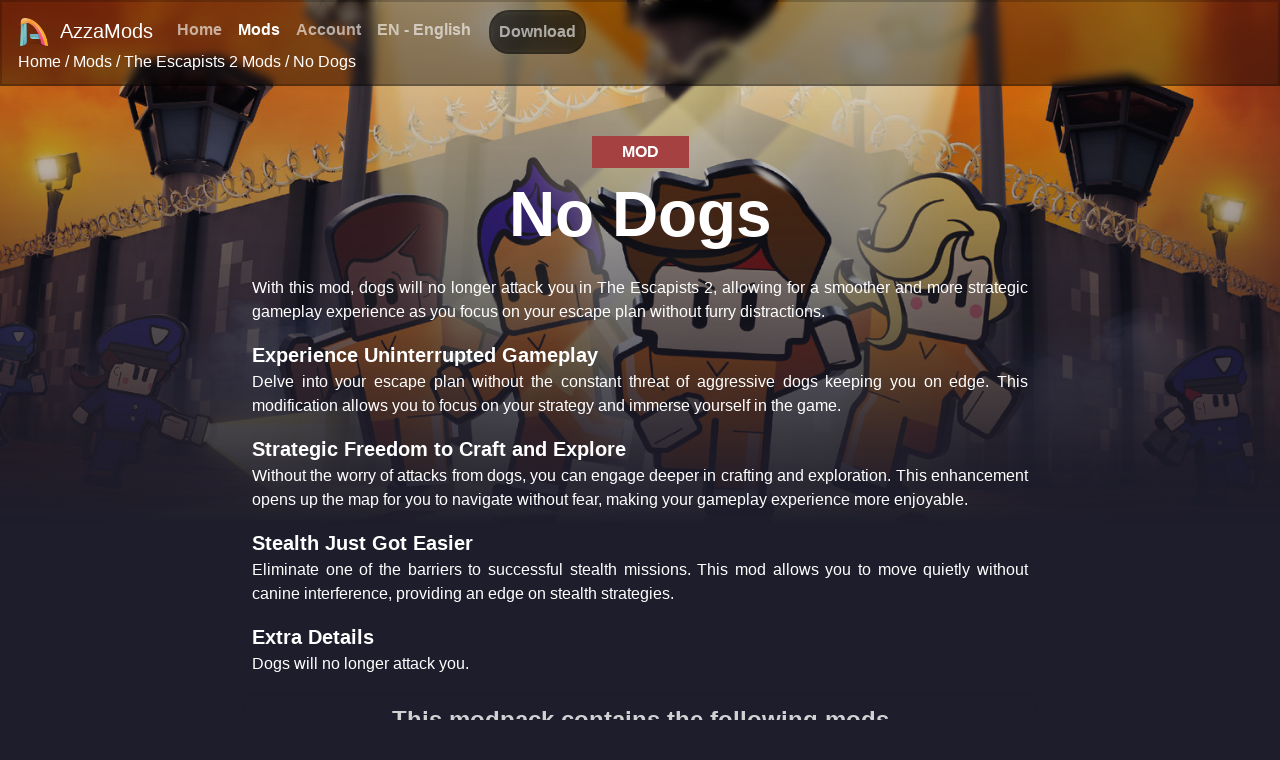

--- FILE ---
content_type: text/html; charset=utf-8
request_url: https://www.azzamods.com/mods/the-escapists-2/no-dogs/
body_size: 6264
content:
<!DOCTYPE html><html lang="en"><head><meta charSet="utf-8" data-next-head=""/><meta charSet="utf-8"/><meta name="viewport" content="width=device-width, initial-scale=1" data-next-head=""/><script async="" src="https://www.googletagmanager.com/gtag/js?id=G-CL6KZ58PKG"></script><title data-next-head="">No Dogs mod for The Escapists 2</title><meta name="robots" content="index,follow" data-next-head=""/><meta name="description" content="This mod removes aggressive dog attacks in The Escapists 2, enhancing gameplay by allowing for strategic planning and more enjoyable exploration." data-next-head=""/><meta name="twitter:card" content="summary_large_image" data-next-head=""/><meta property="og:title" content="No Dogs mod for The Escapists 2" data-next-head=""/><meta property="og:description" content="This mod removes aggressive dog attacks in The Escapists 2, enhancing gameplay by allowing for strategic planning and more enjoyable exploration." data-next-head=""/><meta property="og:url" content="https://www.azzamods.com/mods/the-escapists-2/no-dogs/" data-next-head=""/><meta property="og:type" content="software" data-next-head=""/><meta property="og:site_name" content="AzzaMods.com" data-next-head=""/><link rel="canonical" href="https://www.azzamods.com/mods/the-escapists-2/no-dogs/" data-next-head=""/><meta name="keywords" content="uninterrupted gameplay,crafter prowess,strategic freedom,no dogs attack,disable dogs,escape without dogs,dog attack removal,improve gameplay,strategic enhancements,the escapists 2,prison escape game,multiplayer prison game,no dogs,eliminate dogs,stop dog attacks,dog threats,canine interference,animal attacks,the escapists 2 mods,azzamods" data-next-head=""/><meta property="fb:pages" content="170216550457487"/><link rel="apple-touch-icon" sizes="180x180" href="/apple-touch-icon.png"/><link rel="icon" type="image/png" sizes="32x32" alt="AzzaMods Logo" href="/favicon-32x32.png"/><link rel="icon" type="image/png" sizes="16x16" alt="AzzaMods Logo" href="/favicon-16x16.png"/><link rel="manifest" href="/site.webmanifest"/><link rel="mask-icon" href="/safari-pinned-tab.svg" color="#5bbad5"/><meta name="msapplication-TileColor" content="#da532c"/><meta name="theme-color" content="#ffffff"/><link rel="preload" href="/_next/static/css/a6b9eea29fac5574.css" as="style"/><script type="application/ld+json" data-next-head="">{"@context":"https://schema.org","@type":"BreadcrumbList","itemListElement":[{"@type":"ListItem","position":1,"item":{"@id":"https://www.azzamods.com/mods/","name":"Mods"}},{"@type":"ListItem","position":2,"item":{"@id":"https://www.azzamods.com/mods/the-escapists-2/","name":"The Escapists 2 Mods"}},{"@type":"ListItem","position":3,"item":{"@id":"https://www.azzamods.com/mods/the-escapists-2/no-dogs/","name":"No Dogs"}}]}</script><script type="application/ld+json" data-next-head="">{"@context":"https://schema.org","@type":"SoftwareApplication","name":"No Dogs mod for The Escapists 2","operatingSystem":"Windows","applicationCategory":"GameApplication","author":{"name":"Azza Media Group","@type":"Organization"},"featureList":["No Dogs"],"downloadUrl":"https://www.azzamods.com/mods/the-escapists-2/no-dogs/","description":"This mod removes aggressive dog attacks in The Escapists 2, enhancing gameplay by allowing for strategic planning and more enjoyable exploration.","offers":{"@type":"Offer","price":"0","priceCurrency":"USD"},"keywords":"uninterrupted gameplay,crafter prowess,strategic freedom,no dogs attack,disable dogs,escape without dogs,dog attack removal,improve gameplay,strategic enhancements,the escapists 2,prison escape game,multiplayer prison game,no dogs,eliminate dogs,stop dog attacks,dog threats,canine interference,animal attacks,the escapists 2 mods,azzamods"}</script><script src="/assets/js/art.js?v=5" data-next-head=""></script><script>window.dataLayer = window.dataLayer || [];function gtag(){dataLayer.push(arguments);}gtag('js', new Date());gtag('config', 'G-CL6KZ58PKG');</script><script src="/assets/js/jquery.min.js" integrity="sha384-KDtAcK0KSwASuMk9SCu5Ja4yM3Ol5ZNCP5/RL1ceLATlNoQJGB66rsM+huYVIsBv" crossorigin="anonymous"></script><script src="/assets/js/bootstrap.min.js" integrity="sha384-QqDGWG62Aqg75sEeF9DB8FSWUDYhm/IHR9IVEsf2OIrT01w9Fx1xxj5JAy+kOxNX" crossorigin="anonymous"></script><link rel="stylesheet" href="/_next/static/css/a6b9eea29fac5574.css" data-n-g=""/><noscript data-n-css=""></noscript><script defer="" noModule="" src="/_next/static/chunks/polyfills-42372ed130431b0a.js"></script><script src="/_next/static/chunks/webpack-8cac0b4b405cede1.js" defer=""></script><script src="/_next/static/chunks/framework-a4ddb9b21624b39b.js" defer=""></script><script src="/_next/static/chunks/main-3bc8dc70da03f642.js" defer=""></script><script src="/_next/static/chunks/pages/_app-0560db64c2c591ab.js" defer=""></script><script src="/_next/static/chunks/pages/mods/%5BgameLink%5D/%5BmodLink%5D-4c0f8d66ea8cf7bd.js" defer=""></script><script src="/_next/static/gmNzWK24clZHShPOFmqsS/_buildManifest.js" defer=""></script><script src="/_next/static/gmNzWK24clZHShPOFmqsS/_ssgManifest.js" defer=""></script></head><body><link rel="preload" as="image" href="/favicon-32x32.png"/><div id="__next"><div id="mainRoot" class=""><nav id="nav1" class="navbar sticky-top navbar-expand-lg navbar-dark navbarColor navbar navbar-default navbar-fixed-top"><a class="navbar-brand" href="/"><img width="32" height="32" class="marginRight10" alt="AzzaMods Logo" src="/favicon-32x32.png"/>AzzaMods</a><button class="navbar-toggler" type="button" data-toggle="collapse" data-target="#navbarNavAltMarkup" aria-controls="navbarNavAltMarkup" aria-expanded="false" aria-label="Toggle navigation"><span class="navbar-toggler-icon"></span></button><div class="collapse navbar-collapse" id="navbarNavAltMarkup"><div class="navbar-nav"><a class="nav-item nav-link" href="/">Home</a><a class="nav-item nav-link active" href="/mods/">Mods</a><a class="nav-item nav-link" href="/account/">Account</a><a class="nav-item nav-link marginRight10" href="#" data-toggle="modal" data-target="#languagePickerModal" aria-haspopup="true" aria-expanded="false">EN<!-- --> - <!-- -->English</a><a class="nav-item nav-link downloadButtonSmall notScrolled" href="https://github.com/AzzaMediaGroup/AzzaModsLauncherReleases/releases/latest/download/AzzaMods_Installer.exe">Download</a></div></div><div class="fixed-top marginLeft1rem" id="breadcrumbs" style="color:#FFF"><a class="underline" href="/">Home</a> / <a href="/mods/" class="underline">Mods</a> / <a href="/mods/the-escapists-2/" class="underline">The Escapists 2 Mods</a> / <a href="/mods/the-escapists-2/no-dogs/" class="underline">No Dogs</a></div></nav><div class="modal fade" id="languagePickerModal" tabindex="-1" role="dialog" aria-labelledby="exampleModalLabel" aria-hidden="true"><div class="modal-dialog" role="document"><div class="modal-content" style="margin-top:120px;background:#1d1d2c;border:1px solid #000;max-width:calc(100% - 40px)"><div class="modal-header"><h5 class="modal-title" id="exampleModalLabel">Choose Language (en)</h5><button type="button" class="close" data-dismiss="modal" aria-label="Close" style="color:#FFF"><span aria-hidden="true">×</span></button></div><div class="modal-body" style="max-height:calc(100vh - 200px);overflow-y:auto"><div style="display:flex"><div style="flex-direction:row;flex-grow:1;color:#FFF;border:1px solid #000;border-radius:8px;margin-bottom:8px;cursor:pointer;padding:8px;background:#FFFFFF11;font-weight:bold"><span style="color:#B4B4B4;margin-right:8px">[<!-- -->EN<!-- -->]</span> <!-- -->English<!-- --> - <!-- -->English</div><a href="https://www.azzamods.com/mods/the-escapists-2/no-dogs/" target="_blank" rel="noopener noreferrer" style="width:32px;cursor:pointer;text-align:center;padding:8px;margin-left:8px"><svg aria-hidden="true" focusable="false" data-prefix="fas" data-icon="link" class="svg-inline--fa fa-link " role="img" xmlns="http://www.w3.org/2000/svg" viewBox="0 0 640 512"><path fill="currentColor" d="M579.8 267.7c56.5-56.5 56.5-148 0-204.5c-50-50-128.8-56.5-186.3-15.4l-1.6 1.1c-14.4 10.3-17.7 30.3-7.4 44.6s30.3 17.7 44.6 7.4l1.6-1.1c32.1-22.9 76-19.3 103.8 8.6c31.5 31.5 31.5 82.5 0 114L422.3 334.8c-31.5 31.5-82.5 31.5-114 0c-27.9-27.9-31.5-71.8-8.6-103.8l1.1-1.6c10.3-14.4 6.9-34.4-7.4-44.6s-34.4-6.9-44.6 7.4l-1.1 1.6C206.5 251.2 213 330 263 380c56.5 56.5 148 56.5 204.5 0L579.8 267.7zM60.2 244.3c-56.5 56.5-56.5 148 0 204.5c50 50 128.8 56.5 186.3 15.4l1.6-1.1c14.4-10.3 17.7-30.3 7.4-44.6s-30.3-17.7-44.6-7.4l-1.6 1.1c-32.1 22.9-76 19.3-103.8-8.6C74 372 74 321 105.5 289.5L217.7 177.2c31.5-31.5 82.5-31.5 114 0c27.9 27.9 31.5 71.8 8.6 103.9l-1.1 1.6c-10.3 14.4-6.9 34.4 7.4 44.6s34.4 6.9 44.6-7.4l1.1-1.6C433.5 260.8 427 182 377 132c-56.5-56.5-148-56.5-204.5 0L60.2 244.3z"></path></svg></a></div><div style="display:flex"><div style="flex-direction:row;flex-grow:1;color:#FFF;border:1px solid #000;border-radius:8px;margin-bottom:8px;cursor:pointer;padding:8px"><span style="color:#B4B4B4;margin-right:8px">[<!-- -->ZH<!-- -->]</span> <!-- -->Chinese (Simplified)<!-- --> - <!-- -->中文（简体）</div><a href="https://zh.azzamods.com/mods/the-escapists-2/no-dogs/" target="_blank" rel="noopener noreferrer" style="width:32px;cursor:pointer;text-align:center;padding:8px;margin-left:8px"><svg aria-hidden="true" focusable="false" data-prefix="fas" data-icon="link" class="svg-inline--fa fa-link " role="img" xmlns="http://www.w3.org/2000/svg" viewBox="0 0 640 512"><path fill="currentColor" d="M579.8 267.7c56.5-56.5 56.5-148 0-204.5c-50-50-128.8-56.5-186.3-15.4l-1.6 1.1c-14.4 10.3-17.7 30.3-7.4 44.6s30.3 17.7 44.6 7.4l1.6-1.1c32.1-22.9 76-19.3 103.8 8.6c31.5 31.5 31.5 82.5 0 114L422.3 334.8c-31.5 31.5-82.5 31.5-114 0c-27.9-27.9-31.5-71.8-8.6-103.8l1.1-1.6c10.3-14.4 6.9-34.4-7.4-44.6s-34.4-6.9-44.6 7.4l-1.1 1.6C206.5 251.2 213 330 263 380c56.5 56.5 148 56.5 204.5 0L579.8 267.7zM60.2 244.3c-56.5 56.5-56.5 148 0 204.5c50 50 128.8 56.5 186.3 15.4l1.6-1.1c14.4-10.3 17.7-30.3 7.4-44.6s-30.3-17.7-44.6-7.4l-1.6 1.1c-32.1 22.9-76 19.3-103.8-8.6C74 372 74 321 105.5 289.5L217.7 177.2c31.5-31.5 82.5-31.5 114 0c27.9 27.9 31.5 71.8 8.6 103.9l-1.1 1.6c-10.3 14.4-6.9 34.4 7.4 44.6s34.4 6.9 44.6-7.4l1.1-1.6C433.5 260.8 427 182 377 132c-56.5-56.5-148-56.5-204.5 0L60.2 244.3z"></path></svg></a></div><div style="display:flex"><div style="flex-direction:row;flex-grow:1;color:#FFF;border:1px solid #000;border-radius:8px;margin-bottom:8px;cursor:pointer;padding:8px"><span style="color:#B4B4B4;margin-right:8px">[<!-- -->HI<!-- -->]</span> <!-- -->Hindi<!-- --> - <!-- -->हिंदी</div><a href="https://hi.azzamods.com/mods/the-escapists-2/no-dogs/" target="_blank" rel="noopener noreferrer" style="width:32px;cursor:pointer;text-align:center;padding:8px;margin-left:8px"><svg aria-hidden="true" focusable="false" data-prefix="fas" data-icon="link" class="svg-inline--fa fa-link " role="img" xmlns="http://www.w3.org/2000/svg" viewBox="0 0 640 512"><path fill="currentColor" d="M579.8 267.7c56.5-56.5 56.5-148 0-204.5c-50-50-128.8-56.5-186.3-15.4l-1.6 1.1c-14.4 10.3-17.7 30.3-7.4 44.6s30.3 17.7 44.6 7.4l1.6-1.1c32.1-22.9 76-19.3 103.8 8.6c31.5 31.5 31.5 82.5 0 114L422.3 334.8c-31.5 31.5-82.5 31.5-114 0c-27.9-27.9-31.5-71.8-8.6-103.8l1.1-1.6c10.3-14.4 6.9-34.4-7.4-44.6s-34.4-6.9-44.6 7.4l-1.1 1.6C206.5 251.2 213 330 263 380c56.5 56.5 148 56.5 204.5 0L579.8 267.7zM60.2 244.3c-56.5 56.5-56.5 148 0 204.5c50 50 128.8 56.5 186.3 15.4l1.6-1.1c14.4-10.3 17.7-30.3 7.4-44.6s-30.3-17.7-44.6-7.4l-1.6 1.1c-32.1 22.9-76 19.3-103.8-8.6C74 372 74 321 105.5 289.5L217.7 177.2c31.5-31.5 82.5-31.5 114 0c27.9 27.9 31.5 71.8 8.6 103.9l-1.1 1.6c-10.3 14.4-6.9 34.4 7.4 44.6s34.4 6.9 44.6-7.4l1.1-1.6C433.5 260.8 427 182 377 132c-56.5-56.5-148-56.5-204.5 0L60.2 244.3z"></path></svg></a></div><div style="display:flex"><div style="flex-direction:row;flex-grow:1;color:#FFF;border:1px solid #000;border-radius:8px;margin-bottom:8px;cursor:pointer;padding:8px"><span style="color:#B4B4B4;margin-right:8px">[<!-- -->ES<!-- -->]</span> <!-- -->Spanish<!-- --> - <!-- -->Español</div><a href="https://es.azzamods.com/mods/the-escapists-2/no-dogs/" target="_blank" rel="noopener noreferrer" style="width:32px;cursor:pointer;text-align:center;padding:8px;margin-left:8px"><svg aria-hidden="true" focusable="false" data-prefix="fas" data-icon="link" class="svg-inline--fa fa-link " role="img" xmlns="http://www.w3.org/2000/svg" viewBox="0 0 640 512"><path fill="currentColor" d="M579.8 267.7c56.5-56.5 56.5-148 0-204.5c-50-50-128.8-56.5-186.3-15.4l-1.6 1.1c-14.4 10.3-17.7 30.3-7.4 44.6s30.3 17.7 44.6 7.4l1.6-1.1c32.1-22.9 76-19.3 103.8 8.6c31.5 31.5 31.5 82.5 0 114L422.3 334.8c-31.5 31.5-82.5 31.5-114 0c-27.9-27.9-31.5-71.8-8.6-103.8l1.1-1.6c10.3-14.4 6.9-34.4-7.4-44.6s-34.4-6.9-44.6 7.4l-1.1 1.6C206.5 251.2 213 330 263 380c56.5 56.5 148 56.5 204.5 0L579.8 267.7zM60.2 244.3c-56.5 56.5-56.5 148 0 204.5c50 50 128.8 56.5 186.3 15.4l1.6-1.1c14.4-10.3 17.7-30.3 7.4-44.6s-30.3-17.7-44.6-7.4l-1.6 1.1c-32.1 22.9-76 19.3-103.8-8.6C74 372 74 321 105.5 289.5L217.7 177.2c31.5-31.5 82.5-31.5 114 0c27.9 27.9 31.5 71.8 8.6 103.9l-1.1 1.6c-10.3 14.4-6.9 34.4 7.4 44.6s34.4 6.9 44.6-7.4l1.1-1.6C433.5 260.8 427 182 377 132c-56.5-56.5-148-56.5-204.5 0L60.2 244.3z"></path></svg></a></div><div style="display:flex"><div style="flex-direction:row;flex-grow:1;color:#FFF;border:1px solid #000;border-radius:8px;margin-bottom:8px;cursor:pointer;padding:8px"><span style="color:#B4B4B4;margin-right:8px">[<!-- -->AR<!-- -->]</span> <!-- -->Arabic<!-- --> - <!-- -->العربية</div><a href="https://ar.azzamods.com/mods/the-escapists-2/no-dogs/" target="_blank" rel="noopener noreferrer" style="width:32px;cursor:pointer;text-align:center;padding:8px;margin-left:8px"><svg aria-hidden="true" focusable="false" data-prefix="fas" data-icon="link" class="svg-inline--fa fa-link " role="img" xmlns="http://www.w3.org/2000/svg" viewBox="0 0 640 512"><path fill="currentColor" d="M579.8 267.7c56.5-56.5 56.5-148 0-204.5c-50-50-128.8-56.5-186.3-15.4l-1.6 1.1c-14.4 10.3-17.7 30.3-7.4 44.6s30.3 17.7 44.6 7.4l1.6-1.1c32.1-22.9 76-19.3 103.8 8.6c31.5 31.5 31.5 82.5 0 114L422.3 334.8c-31.5 31.5-82.5 31.5-114 0c-27.9-27.9-31.5-71.8-8.6-103.8l1.1-1.6c10.3-14.4 6.9-34.4-7.4-44.6s-34.4-6.9-44.6 7.4l-1.1 1.6C206.5 251.2 213 330 263 380c56.5 56.5 148 56.5 204.5 0L579.8 267.7zM60.2 244.3c-56.5 56.5-56.5 148 0 204.5c50 50 128.8 56.5 186.3 15.4l1.6-1.1c14.4-10.3 17.7-30.3 7.4-44.6s-30.3-17.7-44.6-7.4l-1.6 1.1c-32.1 22.9-76 19.3-103.8-8.6C74 372 74 321 105.5 289.5L217.7 177.2c31.5-31.5 82.5-31.5 114 0c27.9 27.9 31.5 71.8 8.6 103.9l-1.1 1.6c-10.3 14.4-6.9 34.4 7.4 44.6s34.4 6.9 44.6-7.4l1.1-1.6C433.5 260.8 427 182 377 132c-56.5-56.5-148-56.5-204.5 0L60.2 244.3z"></path></svg></a></div><div style="display:flex"><div style="flex-direction:row;flex-grow:1;color:#FFF;border:1px solid #000;border-radius:8px;margin-bottom:8px;cursor:pointer;padding:8px"><span style="color:#B4B4B4;margin-right:8px">[<!-- -->FR<!-- -->]</span> <!-- -->French<!-- --> - <!-- -->Français</div><a href="https://fr.azzamods.com/mods/the-escapists-2/no-dogs/" target="_blank" rel="noopener noreferrer" style="width:32px;cursor:pointer;text-align:center;padding:8px;margin-left:8px"><svg aria-hidden="true" focusable="false" data-prefix="fas" data-icon="link" class="svg-inline--fa fa-link " role="img" xmlns="http://www.w3.org/2000/svg" viewBox="0 0 640 512"><path fill="currentColor" d="M579.8 267.7c56.5-56.5 56.5-148 0-204.5c-50-50-128.8-56.5-186.3-15.4l-1.6 1.1c-14.4 10.3-17.7 30.3-7.4 44.6s30.3 17.7 44.6 7.4l1.6-1.1c32.1-22.9 76-19.3 103.8 8.6c31.5 31.5 31.5 82.5 0 114L422.3 334.8c-31.5 31.5-82.5 31.5-114 0c-27.9-27.9-31.5-71.8-8.6-103.8l1.1-1.6c10.3-14.4 6.9-34.4-7.4-44.6s-34.4-6.9-44.6 7.4l-1.1 1.6C206.5 251.2 213 330 263 380c56.5 56.5 148 56.5 204.5 0L579.8 267.7zM60.2 244.3c-56.5 56.5-56.5 148 0 204.5c50 50 128.8 56.5 186.3 15.4l1.6-1.1c14.4-10.3 17.7-30.3 7.4-44.6s-30.3-17.7-44.6-7.4l-1.6 1.1c-32.1 22.9-76 19.3-103.8-8.6C74 372 74 321 105.5 289.5L217.7 177.2c31.5-31.5 82.5-31.5 114 0c27.9 27.9 31.5 71.8 8.6 103.9l-1.1 1.6c-10.3 14.4-6.9 34.4 7.4 44.6s34.4 6.9 44.6-7.4l1.1-1.6C433.5 260.8 427 182 377 132c-56.5-56.5-148-56.5-204.5 0L60.2 244.3z"></path></svg></a></div><div style="display:flex"><div style="flex-direction:row;flex-grow:1;color:#FFF;border:1px solid #000;border-radius:8px;margin-bottom:8px;cursor:pointer;padding:8px"><span style="color:#B4B4B4;margin-right:8px">[<!-- -->BN<!-- -->]</span> <!-- -->Bangla<!-- --> - <!-- -->বাংলা</div><a href="https://bn.azzamods.com/mods/the-escapists-2/no-dogs/" target="_blank" rel="noopener noreferrer" style="width:32px;cursor:pointer;text-align:center;padding:8px;margin-left:8px"><svg aria-hidden="true" focusable="false" data-prefix="fas" data-icon="link" class="svg-inline--fa fa-link " role="img" xmlns="http://www.w3.org/2000/svg" viewBox="0 0 640 512"><path fill="currentColor" d="M579.8 267.7c56.5-56.5 56.5-148 0-204.5c-50-50-128.8-56.5-186.3-15.4l-1.6 1.1c-14.4 10.3-17.7 30.3-7.4 44.6s30.3 17.7 44.6 7.4l1.6-1.1c32.1-22.9 76-19.3 103.8 8.6c31.5 31.5 31.5 82.5 0 114L422.3 334.8c-31.5 31.5-82.5 31.5-114 0c-27.9-27.9-31.5-71.8-8.6-103.8l1.1-1.6c10.3-14.4 6.9-34.4-7.4-44.6s-34.4-6.9-44.6 7.4l-1.1 1.6C206.5 251.2 213 330 263 380c56.5 56.5 148 56.5 204.5 0L579.8 267.7zM60.2 244.3c-56.5 56.5-56.5 148 0 204.5c50 50 128.8 56.5 186.3 15.4l1.6-1.1c14.4-10.3 17.7-30.3 7.4-44.6s-30.3-17.7-44.6-7.4l-1.6 1.1c-32.1 22.9-76 19.3-103.8-8.6C74 372 74 321 105.5 289.5L217.7 177.2c31.5-31.5 82.5-31.5 114 0c27.9 27.9 31.5 71.8 8.6 103.9l-1.1 1.6c-10.3 14.4-6.9 34.4 7.4 44.6s34.4 6.9 44.6-7.4l1.1-1.6C433.5 260.8 427 182 377 132c-56.5-56.5-148-56.5-204.5 0L60.2 244.3z"></path></svg></a></div><div style="display:flex"><div style="flex-direction:row;flex-grow:1;color:#FFF;border:1px solid #000;border-radius:8px;margin-bottom:8px;cursor:pointer;padding:8px"><span style="color:#B4B4B4;margin-right:8px">[<!-- -->PT<!-- -->]</span> <!-- -->Portuguese<!-- --> - <!-- -->Português</div><a href="https://pt.azzamods.com/mods/the-escapists-2/no-dogs/" target="_blank" rel="noopener noreferrer" style="width:32px;cursor:pointer;text-align:center;padding:8px;margin-left:8px"><svg aria-hidden="true" focusable="false" data-prefix="fas" data-icon="link" class="svg-inline--fa fa-link " role="img" xmlns="http://www.w3.org/2000/svg" viewBox="0 0 640 512"><path fill="currentColor" d="M579.8 267.7c56.5-56.5 56.5-148 0-204.5c-50-50-128.8-56.5-186.3-15.4l-1.6 1.1c-14.4 10.3-17.7 30.3-7.4 44.6s30.3 17.7 44.6 7.4l1.6-1.1c32.1-22.9 76-19.3 103.8 8.6c31.5 31.5 31.5 82.5 0 114L422.3 334.8c-31.5 31.5-82.5 31.5-114 0c-27.9-27.9-31.5-71.8-8.6-103.8l1.1-1.6c10.3-14.4 6.9-34.4-7.4-44.6s-34.4-6.9-44.6 7.4l-1.1 1.6C206.5 251.2 213 330 263 380c56.5 56.5 148 56.5 204.5 0L579.8 267.7zM60.2 244.3c-56.5 56.5-56.5 148 0 204.5c50 50 128.8 56.5 186.3 15.4l1.6-1.1c14.4-10.3 17.7-30.3 7.4-44.6s-30.3-17.7-44.6-7.4l-1.6 1.1c-32.1 22.9-76 19.3-103.8-8.6C74 372 74 321 105.5 289.5L217.7 177.2c31.5-31.5 82.5-31.5 114 0c27.9 27.9 31.5 71.8 8.6 103.9l-1.1 1.6c-10.3 14.4-6.9 34.4 7.4 44.6s34.4 6.9 44.6-7.4l1.1-1.6C433.5 260.8 427 182 377 132c-56.5-56.5-148-56.5-204.5 0L60.2 244.3z"></path></svg></a></div><div style="display:flex"><div style="flex-direction:row;flex-grow:1;color:#FFF;border:1px solid #000;border-radius:8px;margin-bottom:8px;cursor:pointer;padding:8px"><span style="color:#B4B4B4;margin-right:8px">[<!-- -->RU<!-- -->]</span> <!-- -->Russian<!-- --> - <!-- -->Русский</div><a href="https://ru.azzamods.com/mods/the-escapists-2/no-dogs/" target="_blank" rel="noopener noreferrer" style="width:32px;cursor:pointer;text-align:center;padding:8px;margin-left:8px"><svg aria-hidden="true" focusable="false" data-prefix="fas" data-icon="link" class="svg-inline--fa fa-link " role="img" xmlns="http://www.w3.org/2000/svg" viewBox="0 0 640 512"><path fill="currentColor" d="M579.8 267.7c56.5-56.5 56.5-148 0-204.5c-50-50-128.8-56.5-186.3-15.4l-1.6 1.1c-14.4 10.3-17.7 30.3-7.4 44.6s30.3 17.7 44.6 7.4l1.6-1.1c32.1-22.9 76-19.3 103.8 8.6c31.5 31.5 31.5 82.5 0 114L422.3 334.8c-31.5 31.5-82.5 31.5-114 0c-27.9-27.9-31.5-71.8-8.6-103.8l1.1-1.6c10.3-14.4 6.9-34.4-7.4-44.6s-34.4-6.9-44.6 7.4l-1.1 1.6C206.5 251.2 213 330 263 380c56.5 56.5 148 56.5 204.5 0L579.8 267.7zM60.2 244.3c-56.5 56.5-56.5 148 0 204.5c50 50 128.8 56.5 186.3 15.4l1.6-1.1c14.4-10.3 17.7-30.3 7.4-44.6s-30.3-17.7-44.6-7.4l-1.6 1.1c-32.1 22.9-76 19.3-103.8-8.6C74 372 74 321 105.5 289.5L217.7 177.2c31.5-31.5 82.5-31.5 114 0c27.9 27.9 31.5 71.8 8.6 103.9l-1.1 1.6c-10.3 14.4-6.9 34.4 7.4 44.6s34.4 6.9 44.6-7.4l1.1-1.6C433.5 260.8 427 182 377 132c-56.5-56.5-148-56.5-204.5 0L60.2 244.3z"></path></svg></a></div><div style="display:flex"><div style="flex-direction:row;flex-grow:1;color:#FFF;border:1px solid #000;border-radius:8px;margin-bottom:8px;cursor:pointer;padding:8px"><span style="color:#B4B4B4;margin-right:8px">[<!-- -->ID<!-- -->]</span> <!-- -->Indonesian<!-- --> - <!-- -->Bahasa Indonesia</div><a href="https://id.azzamods.com/mods/the-escapists-2/no-dogs/" target="_blank" rel="noopener noreferrer" style="width:32px;cursor:pointer;text-align:center;padding:8px;margin-left:8px"><svg aria-hidden="true" focusable="false" data-prefix="fas" data-icon="link" class="svg-inline--fa fa-link " role="img" xmlns="http://www.w3.org/2000/svg" viewBox="0 0 640 512"><path fill="currentColor" d="M579.8 267.7c56.5-56.5 56.5-148 0-204.5c-50-50-128.8-56.5-186.3-15.4l-1.6 1.1c-14.4 10.3-17.7 30.3-7.4 44.6s30.3 17.7 44.6 7.4l1.6-1.1c32.1-22.9 76-19.3 103.8 8.6c31.5 31.5 31.5 82.5 0 114L422.3 334.8c-31.5 31.5-82.5 31.5-114 0c-27.9-27.9-31.5-71.8-8.6-103.8l1.1-1.6c10.3-14.4 6.9-34.4-7.4-44.6s-34.4-6.9-44.6 7.4l-1.1 1.6C206.5 251.2 213 330 263 380c56.5 56.5 148 56.5 204.5 0L579.8 267.7zM60.2 244.3c-56.5 56.5-56.5 148 0 204.5c50 50 128.8 56.5 186.3 15.4l1.6-1.1c14.4-10.3 17.7-30.3 7.4-44.6s-30.3-17.7-44.6-7.4l-1.6 1.1c-32.1 22.9-76 19.3-103.8-8.6C74 372 74 321 105.5 289.5L217.7 177.2c31.5-31.5 82.5-31.5 114 0c27.9 27.9 31.5 71.8 8.6 103.9l-1.1 1.6c-10.3 14.4-6.9 34.4 7.4 44.6s34.4 6.9 44.6-7.4l1.1-1.6C433.5 260.8 427 182 377 132c-56.5-56.5-148-56.5-204.5 0L60.2 244.3z"></path></svg></a></div><div style="display:flex"><div style="flex-direction:row;flex-grow:1;color:#FFF;border:1px solid #000;border-radius:8px;margin-bottom:8px;cursor:pointer;padding:8px"><span style="color:#B4B4B4;margin-right:8px">[<!-- -->DE<!-- -->]</span> <!-- -->German<!-- --> - <!-- -->Deutsch</div><a href="https://de.azzamods.com/mods/the-escapists-2/no-dogs/" target="_blank" rel="noopener noreferrer" style="width:32px;cursor:pointer;text-align:center;padding:8px;margin-left:8px"><svg aria-hidden="true" focusable="false" data-prefix="fas" data-icon="link" class="svg-inline--fa fa-link " role="img" xmlns="http://www.w3.org/2000/svg" viewBox="0 0 640 512"><path fill="currentColor" d="M579.8 267.7c56.5-56.5 56.5-148 0-204.5c-50-50-128.8-56.5-186.3-15.4l-1.6 1.1c-14.4 10.3-17.7 30.3-7.4 44.6s30.3 17.7 44.6 7.4l1.6-1.1c32.1-22.9 76-19.3 103.8 8.6c31.5 31.5 31.5 82.5 0 114L422.3 334.8c-31.5 31.5-82.5 31.5-114 0c-27.9-27.9-31.5-71.8-8.6-103.8l1.1-1.6c10.3-14.4 6.9-34.4-7.4-44.6s-34.4-6.9-44.6 7.4l-1.1 1.6C206.5 251.2 213 330 263 380c56.5 56.5 148 56.5 204.5 0L579.8 267.7zM60.2 244.3c-56.5 56.5-56.5 148 0 204.5c50 50 128.8 56.5 186.3 15.4l1.6-1.1c14.4-10.3 17.7-30.3 7.4-44.6s-30.3-17.7-44.6-7.4l-1.6 1.1c-32.1 22.9-76 19.3-103.8-8.6C74 372 74 321 105.5 289.5L217.7 177.2c31.5-31.5 82.5-31.5 114 0c27.9 27.9 31.5 71.8 8.6 103.9l-1.1 1.6c-10.3 14.4-6.9 34.4 7.4 44.6s34.4 6.9 44.6-7.4l1.1-1.6C433.5 260.8 427 182 377 132c-56.5-56.5-148-56.5-204.5 0L60.2 244.3z"></path></svg></a></div><div style="display:flex"><div style="flex-direction:row;flex-grow:1;color:#FFF;border:1px solid #000;border-radius:8px;margin-bottom:8px;cursor:pointer;padding:8px"><span style="color:#B4B4B4;margin-right:8px">[<!-- -->JA<!-- -->]</span> <!-- -->Japanese<!-- --> - <!-- -->日本語</div><a href="https://ja.azzamods.com/mods/the-escapists-2/no-dogs/" target="_blank" rel="noopener noreferrer" style="width:32px;cursor:pointer;text-align:center;padding:8px;margin-left:8px"><svg aria-hidden="true" focusable="false" data-prefix="fas" data-icon="link" class="svg-inline--fa fa-link " role="img" xmlns="http://www.w3.org/2000/svg" viewBox="0 0 640 512"><path fill="currentColor" d="M579.8 267.7c56.5-56.5 56.5-148 0-204.5c-50-50-128.8-56.5-186.3-15.4l-1.6 1.1c-14.4 10.3-17.7 30.3-7.4 44.6s30.3 17.7 44.6 7.4l1.6-1.1c32.1-22.9 76-19.3 103.8 8.6c31.5 31.5 31.5 82.5 0 114L422.3 334.8c-31.5 31.5-82.5 31.5-114 0c-27.9-27.9-31.5-71.8-8.6-103.8l1.1-1.6c10.3-14.4 6.9-34.4-7.4-44.6s-34.4-6.9-44.6 7.4l-1.1 1.6C206.5 251.2 213 330 263 380c56.5 56.5 148 56.5 204.5 0L579.8 267.7zM60.2 244.3c-56.5 56.5-56.5 148 0 204.5c50 50 128.8 56.5 186.3 15.4l1.6-1.1c14.4-10.3 17.7-30.3 7.4-44.6s-30.3-17.7-44.6-7.4l-1.6 1.1c-32.1 22.9-76 19.3-103.8-8.6C74 372 74 321 105.5 289.5L217.7 177.2c31.5-31.5 82.5-31.5 114 0c27.9 27.9 31.5 71.8 8.6 103.9l-1.1 1.6c-10.3 14.4-6.9 34.4 7.4 44.6s34.4 6.9 44.6-7.4l1.1-1.6C433.5 260.8 427 182 377 132c-56.5-56.5-148-56.5-204.5 0L60.2 244.3z"></path></svg></a></div><div style="display:flex"><div style="flex-direction:row;flex-grow:1;color:#FFF;border:1px solid #000;border-radius:8px;margin-bottom:8px;cursor:pointer;padding:8px"><span style="color:#B4B4B4;margin-right:8px">[<!-- -->VI<!-- -->]</span> <!-- -->Vietnamese<!-- --> - <!-- -->Tiếng Việt</div><a href="https://vi.azzamods.com/mods/the-escapists-2/no-dogs/" target="_blank" rel="noopener noreferrer" style="width:32px;cursor:pointer;text-align:center;padding:8px;margin-left:8px"><svg aria-hidden="true" focusable="false" data-prefix="fas" data-icon="link" class="svg-inline--fa fa-link " role="img" xmlns="http://www.w3.org/2000/svg" viewBox="0 0 640 512"><path fill="currentColor" d="M579.8 267.7c56.5-56.5 56.5-148 0-204.5c-50-50-128.8-56.5-186.3-15.4l-1.6 1.1c-14.4 10.3-17.7 30.3-7.4 44.6s30.3 17.7 44.6 7.4l1.6-1.1c32.1-22.9 76-19.3 103.8 8.6c31.5 31.5 31.5 82.5 0 114L422.3 334.8c-31.5 31.5-82.5 31.5-114 0c-27.9-27.9-31.5-71.8-8.6-103.8l1.1-1.6c10.3-14.4 6.9-34.4-7.4-44.6s-34.4-6.9-44.6 7.4l-1.1 1.6C206.5 251.2 213 330 263 380c56.5 56.5 148 56.5 204.5 0L579.8 267.7zM60.2 244.3c-56.5 56.5-56.5 148 0 204.5c50 50 128.8 56.5 186.3 15.4l1.6-1.1c14.4-10.3 17.7-30.3 7.4-44.6s-30.3-17.7-44.6-7.4l-1.6 1.1c-32.1 22.9-76 19.3-103.8-8.6C74 372 74 321 105.5 289.5L217.7 177.2c31.5-31.5 82.5-31.5 114 0c27.9 27.9 31.5 71.8 8.6 103.9l-1.1 1.6c-10.3 14.4-6.9 34.4 7.4 44.6s34.4 6.9 44.6-7.4l1.1-1.6C433.5 260.8 427 182 377 132c-56.5-56.5-148-56.5-204.5 0L60.2 244.3z"></path></svg></a></div><div style="display:flex"><div style="flex-direction:row;flex-grow:1;color:#FFF;border:1px solid #000;border-radius:8px;margin-bottom:8px;cursor:pointer;padding:8px"><span style="color:#B4B4B4;margin-right:8px">[<!-- -->TR<!-- -->]</span> <!-- -->Turkish<!-- --> - <!-- -->Türkçe</div><a href="https://tr.azzamods.com/mods/the-escapists-2/no-dogs/" target="_blank" rel="noopener noreferrer" style="width:32px;cursor:pointer;text-align:center;padding:8px;margin-left:8px"><svg aria-hidden="true" focusable="false" data-prefix="fas" data-icon="link" class="svg-inline--fa fa-link " role="img" xmlns="http://www.w3.org/2000/svg" viewBox="0 0 640 512"><path fill="currentColor" d="M579.8 267.7c56.5-56.5 56.5-148 0-204.5c-50-50-128.8-56.5-186.3-15.4l-1.6 1.1c-14.4 10.3-17.7 30.3-7.4 44.6s30.3 17.7 44.6 7.4l1.6-1.1c32.1-22.9 76-19.3 103.8 8.6c31.5 31.5 31.5 82.5 0 114L422.3 334.8c-31.5 31.5-82.5 31.5-114 0c-27.9-27.9-31.5-71.8-8.6-103.8l1.1-1.6c10.3-14.4 6.9-34.4-7.4-44.6s-34.4-6.9-44.6 7.4l-1.1 1.6C206.5 251.2 213 330 263 380c56.5 56.5 148 56.5 204.5 0L579.8 267.7zM60.2 244.3c-56.5 56.5-56.5 148 0 204.5c50 50 128.8 56.5 186.3 15.4l1.6-1.1c14.4-10.3 17.7-30.3 7.4-44.6s-30.3-17.7-44.6-7.4l-1.6 1.1c-32.1 22.9-76 19.3-103.8-8.6C74 372 74 321 105.5 289.5L217.7 177.2c31.5-31.5 82.5-31.5 114 0c27.9 27.9 31.5 71.8 8.6 103.9l-1.1 1.6c-10.3 14.4-6.9 34.4 7.4 44.6s34.4 6.9 44.6-7.4l1.1-1.6C433.5 260.8 427 182 377 132c-56.5-56.5-148-56.5-204.5 0L60.2 244.3z"></path></svg></a></div><div style="display:flex"><div style="flex-direction:row;flex-grow:1;color:#FFF;border:1px solid #000;border-radius:8px;margin-bottom:8px;cursor:pointer;padding:8px"><span style="color:#B4B4B4;margin-right:8px">[<!-- -->KO<!-- -->]</span> <!-- -->Korean<!-- --> - <!-- -->한국어</div><a href="https://ko.azzamods.com/mods/the-escapists-2/no-dogs/" target="_blank" rel="noopener noreferrer" style="width:32px;cursor:pointer;text-align:center;padding:8px;margin-left:8px"><svg aria-hidden="true" focusable="false" data-prefix="fas" data-icon="link" class="svg-inline--fa fa-link " role="img" xmlns="http://www.w3.org/2000/svg" viewBox="0 0 640 512"><path fill="currentColor" d="M579.8 267.7c56.5-56.5 56.5-148 0-204.5c-50-50-128.8-56.5-186.3-15.4l-1.6 1.1c-14.4 10.3-17.7 30.3-7.4 44.6s30.3 17.7 44.6 7.4l1.6-1.1c32.1-22.9 76-19.3 103.8 8.6c31.5 31.5 31.5 82.5 0 114L422.3 334.8c-31.5 31.5-82.5 31.5-114 0c-27.9-27.9-31.5-71.8-8.6-103.8l1.1-1.6c10.3-14.4 6.9-34.4-7.4-44.6s-34.4-6.9-44.6 7.4l-1.1 1.6C206.5 251.2 213 330 263 380c56.5 56.5 148 56.5 204.5 0L579.8 267.7zM60.2 244.3c-56.5 56.5-56.5 148 0 204.5c50 50 128.8 56.5 186.3 15.4l1.6-1.1c14.4-10.3 17.7-30.3 7.4-44.6s-30.3-17.7-44.6-7.4l-1.6 1.1c-32.1 22.9-76 19.3-103.8-8.6C74 372 74 321 105.5 289.5L217.7 177.2c31.5-31.5 82.5-31.5 114 0c27.9 27.9 31.5 71.8 8.6 103.9l-1.1 1.6c-10.3 14.4-6.9 34.4 7.4 44.6s34.4 6.9 44.6-7.4l1.1-1.6C433.5 260.8 427 182 377 132c-56.5-56.5-148-56.5-204.5 0L60.2 244.3z"></path></svg></a></div><div style="display:flex"><div style="flex-direction:row;flex-grow:1;color:#FFF;border:1px solid #000;border-radius:8px;margin-bottom:8px;cursor:pointer;padding:8px"><span style="color:#B4B4B4;margin-right:8px">[<!-- -->TH<!-- -->]</span> <!-- -->Thai<!-- --> - <!-- -->ไทย</div><a href="https://th.azzamods.com/mods/the-escapists-2/no-dogs/" target="_blank" rel="noopener noreferrer" style="width:32px;cursor:pointer;text-align:center;padding:8px;margin-left:8px"><svg aria-hidden="true" focusable="false" data-prefix="fas" data-icon="link" class="svg-inline--fa fa-link " role="img" xmlns="http://www.w3.org/2000/svg" viewBox="0 0 640 512"><path fill="currentColor" d="M579.8 267.7c56.5-56.5 56.5-148 0-204.5c-50-50-128.8-56.5-186.3-15.4l-1.6 1.1c-14.4 10.3-17.7 30.3-7.4 44.6s30.3 17.7 44.6 7.4l1.6-1.1c32.1-22.9 76-19.3 103.8 8.6c31.5 31.5 31.5 82.5 0 114L422.3 334.8c-31.5 31.5-82.5 31.5-114 0c-27.9-27.9-31.5-71.8-8.6-103.8l1.1-1.6c10.3-14.4 6.9-34.4-7.4-44.6s-34.4-6.9-44.6 7.4l-1.1 1.6C206.5 251.2 213 330 263 380c56.5 56.5 148 56.5 204.5 0L579.8 267.7zM60.2 244.3c-56.5 56.5-56.5 148 0 204.5c50 50 128.8 56.5 186.3 15.4l1.6-1.1c14.4-10.3 17.7-30.3 7.4-44.6s-30.3-17.7-44.6-7.4l-1.6 1.1c-32.1 22.9-76 19.3-103.8-8.6C74 372 74 321 105.5 289.5L217.7 177.2c31.5-31.5 82.5-31.5 114 0c27.9 27.9 31.5 71.8 8.6 103.9l-1.1 1.6c-10.3 14.4-6.9 34.4 7.4 44.6s34.4 6.9 44.6-7.4l1.1-1.6C433.5 260.8 427 182 377 132c-56.5-56.5-148-56.5-204.5 0L60.2 244.3z"></path></svg></a></div><div style="display:flex"><div style="flex-direction:row;flex-grow:1;color:#FFF;border:1px solid #000;border-radius:8px;margin-bottom:8px;cursor:pointer;padding:8px"><span style="color:#B4B4B4;margin-right:8px">[<!-- -->IT<!-- -->]</span> <!-- -->Italian<!-- --> - <!-- -->Italiano</div><a href="https://it.azzamods.com/mods/the-escapists-2/no-dogs/" target="_blank" rel="noopener noreferrer" style="width:32px;cursor:pointer;text-align:center;padding:8px;margin-left:8px"><svg aria-hidden="true" focusable="false" data-prefix="fas" data-icon="link" class="svg-inline--fa fa-link " role="img" xmlns="http://www.w3.org/2000/svg" viewBox="0 0 640 512"><path fill="currentColor" d="M579.8 267.7c56.5-56.5 56.5-148 0-204.5c-50-50-128.8-56.5-186.3-15.4l-1.6 1.1c-14.4 10.3-17.7 30.3-7.4 44.6s30.3 17.7 44.6 7.4l1.6-1.1c32.1-22.9 76-19.3 103.8 8.6c31.5 31.5 31.5 82.5 0 114L422.3 334.8c-31.5 31.5-82.5 31.5-114 0c-27.9-27.9-31.5-71.8-8.6-103.8l1.1-1.6c10.3-14.4 6.9-34.4-7.4-44.6s-34.4-6.9-44.6 7.4l-1.1 1.6C206.5 251.2 213 330 263 380c56.5 56.5 148 56.5 204.5 0L579.8 267.7zM60.2 244.3c-56.5 56.5-56.5 148 0 204.5c50 50 128.8 56.5 186.3 15.4l1.6-1.1c14.4-10.3 17.7-30.3 7.4-44.6s-30.3-17.7-44.6-7.4l-1.6 1.1c-32.1 22.9-76 19.3-103.8-8.6C74 372 74 321 105.5 289.5L217.7 177.2c31.5-31.5 82.5-31.5 114 0c27.9 27.9 31.5 71.8 8.6 103.9l-1.1 1.6c-10.3 14.4-6.9 34.4 7.4 44.6s34.4 6.9 44.6-7.4l1.1-1.6C433.5 260.8 427 182 377 132c-56.5-56.5-148-56.5-204.5 0L60.2 244.3z"></path></svg></a></div><div style="display:flex"><div style="flex-direction:row;flex-grow:1;color:#FFF;border:1px solid #000;border-radius:8px;margin-bottom:8px;cursor:pointer;padding:8px"><span style="color:#B4B4B4;margin-right:8px">[<!-- -->PL<!-- -->]</span> <!-- -->Polish<!-- --> - <!-- -->Polski</div><a href="https://pl.azzamods.com/mods/the-escapists-2/no-dogs/" target="_blank" rel="noopener noreferrer" style="width:32px;cursor:pointer;text-align:center;padding:8px;margin-left:8px"><svg aria-hidden="true" focusable="false" data-prefix="fas" data-icon="link" class="svg-inline--fa fa-link " role="img" xmlns="http://www.w3.org/2000/svg" viewBox="0 0 640 512"><path fill="currentColor" d="M579.8 267.7c56.5-56.5 56.5-148 0-204.5c-50-50-128.8-56.5-186.3-15.4l-1.6 1.1c-14.4 10.3-17.7 30.3-7.4 44.6s30.3 17.7 44.6 7.4l1.6-1.1c32.1-22.9 76-19.3 103.8 8.6c31.5 31.5 31.5 82.5 0 114L422.3 334.8c-31.5 31.5-82.5 31.5-114 0c-27.9-27.9-31.5-71.8-8.6-103.8l1.1-1.6c10.3-14.4 6.9-34.4-7.4-44.6s-34.4-6.9-44.6 7.4l-1.1 1.6C206.5 251.2 213 330 263 380c56.5 56.5 148 56.5 204.5 0L579.8 267.7zM60.2 244.3c-56.5 56.5-56.5 148 0 204.5c50 50 128.8 56.5 186.3 15.4l1.6-1.1c14.4-10.3 17.7-30.3 7.4-44.6s-30.3-17.7-44.6-7.4l-1.6 1.1c-32.1 22.9-76 19.3-103.8-8.6C74 372 74 321 105.5 289.5L217.7 177.2c31.5-31.5 82.5-31.5 114 0c27.9 27.9 31.5 71.8 8.6 103.9l-1.1 1.6c-10.3 14.4-6.9 34.4 7.4 44.6s34.4 6.9 44.6-7.4l1.1-1.6C433.5 260.8 427 182 377 132c-56.5-56.5-148-56.5-204.5 0L60.2 244.3z"></path></svg></a></div><div style="display:flex"><div style="flex-direction:row;flex-grow:1;color:#FFF;border:1px solid #000;border-radius:8px;margin-bottom:8px;cursor:pointer;padding:8px"><span style="color:#B4B4B4;margin-right:8px">[<!-- -->TL<!-- -->]</span> <!-- -->Tagalog<!-- --> - <!-- -->Tagalog</div><a href="https://tl.azzamods.com/mods/the-escapists-2/no-dogs/" target="_blank" rel="noopener noreferrer" style="width:32px;cursor:pointer;text-align:center;padding:8px;margin-left:8px"><svg aria-hidden="true" focusable="false" data-prefix="fas" data-icon="link" class="svg-inline--fa fa-link " role="img" xmlns="http://www.w3.org/2000/svg" viewBox="0 0 640 512"><path fill="currentColor" d="M579.8 267.7c56.5-56.5 56.5-148 0-204.5c-50-50-128.8-56.5-186.3-15.4l-1.6 1.1c-14.4 10.3-17.7 30.3-7.4 44.6s30.3 17.7 44.6 7.4l1.6-1.1c32.1-22.9 76-19.3 103.8 8.6c31.5 31.5 31.5 82.5 0 114L422.3 334.8c-31.5 31.5-82.5 31.5-114 0c-27.9-27.9-31.5-71.8-8.6-103.8l1.1-1.6c10.3-14.4 6.9-34.4-7.4-44.6s-34.4-6.9-44.6 7.4l-1.1 1.6C206.5 251.2 213 330 263 380c56.5 56.5 148 56.5 204.5 0L579.8 267.7zM60.2 244.3c-56.5 56.5-56.5 148 0 204.5c50 50 128.8 56.5 186.3 15.4l1.6-1.1c14.4-10.3 17.7-30.3 7.4-44.6s-30.3-17.7-44.6-7.4l-1.6 1.1c-32.1 22.9-76 19.3-103.8-8.6C74 372 74 321 105.5 289.5L217.7 177.2c31.5-31.5 82.5-31.5 114 0c27.9 27.9 31.5 71.8 8.6 103.9l-1.1 1.6c-10.3 14.4-6.9 34.4 7.4 44.6s34.4 6.9 44.6-7.4l1.1-1.6C433.5 260.8 427 182 377 132c-56.5-56.5-148-56.5-204.5 0L60.2 244.3z"></path></svg></a></div></div><div class="modal-footer"><button type="button" class="btn btn-secondary" data-dismiss="modal">Close</button></div></div></div></div><div class="text-center"><div style="display:inline-block;font-weight:bold;background:#a54141;padding-left:30px;padding-right:30px;padding-top:4px;padding-bottom:4px;margin-top:50px;margin-bottom:8px">MOD</div><div class="backgroundImageMods" style="background-image:linear-gradient(to bottom, transparent, #1d1d2c),url(&quot;https://cdn.cloudflare.steamstatic.com/steam/apps/641990/library_hero.jpg&quot;), url(&quot;https://cdn.akamai.steamstatic.com/steam/apps/641990/page_bg_generated_v6b.jpg&quot;)"></div><h1 class="postTitle">No Dogs</h1><p class="ideaText">With this mod, dogs will no longer attack you in The Escapists 2, allowing for a smoother and more strategic gameplay experience as you focus on your escape plan without furry distractions.</p><div class="ideaHeading">Experience Uninterrupted Gameplay</div><p class="ideaText">Delve into your escape plan without the constant threat of aggressive dogs keeping you on edge. This modification allows you to focus on your strategy and immerse yourself in the game.</p><div class="ideaHeading">Strategic Freedom to Craft and Explore</div><p class="ideaText">Without the worry of attacks from dogs, you can engage deeper in crafting and exploration. This enhancement opens up the map for you to navigate without fear, making your gameplay experience more enjoyable.</p><div class="ideaHeading">Stealth Just Got Easier</div><p class="ideaText">Eliminate one of the barriers to successful stealth missions. This mod allows you to move quietly without canine interference, providing an edge on stealth strategies.</p></div><div class="ideaHeading">Extra Details</div><p class="ideaText">Dogs will no longer attack you.</p><div class="invisMorphMod"><div class="modOptionsHeading">This modpack contains the following mods</div><br/><div class="glassMorph"><div class="HeadingMod">No Dogs</div><p class="">Dogs will no longer attack you.</p></div><br/></div><div style="text-align:center;padding-left:12px;padding-right:12px">Ready to mod The Escapists 2? Press the button below to download AzzaMods, and we&#x27;ll teach you.</div><br/><div style="text-align:center"><a href="https://github.com/AzzaMediaGroup/AzzaModsLauncherReleases/releases/latest/download/AzzaMods_Installer.exe" title="Click to Download AzzaMods" class="downloadButton" download=""><svg aria-hidden="true" focusable="false" data-prefix="fab" data-icon="windows" class="svg-inline--fa fa-windows " role="img" xmlns="http://www.w3.org/2000/svg" viewBox="0 0 448 512" style="max-width:2rem;max-height:2rem"><path fill="currentColor" d="M0 93.7l183.6-25.3v177.4H0V93.7zm0 324.6l183.6 25.3V268.4H0v149.9zm203.8 28L448 480V268.4H203.8v177.9zm0-380.6v180.1H448V32L203.8 65.7z"></path></svg> <!-- -->Download AzzaMods For Windows</a></div><div class="app-footer"><div class="app-footer-wrapper"><nav class="links"><a href="/tos/">Terms of Service</a><a href="/privacy/">Privacy Policy</a><a href="/support/">Support</a></nav><nav class="social"><a href="https://discord.com/invite/e3NTEvU" class="discord" target="_blank" rel="noopener noreferrer" aria-label="AzzaMods Discord"><svg aria-hidden="true" focusable="false" data-prefix="fab" data-icon="discord" class="svg-inline--fa fa-discord " role="img" xmlns="http://www.w3.org/2000/svg" viewBox="0 0 640 512"><path fill="currentColor" d="M524.531,69.836a1.5,1.5,0,0,0-.764-.7A485.065,485.065,0,0,0,404.081,32.03a1.816,1.816,0,0,0-1.923.91,337.461,337.461,0,0,0-14.9,30.6,447.848,447.848,0,0,0-134.426,0,309.541,309.541,0,0,0-15.135-30.6,1.89,1.89,0,0,0-1.924-.91A483.689,483.689,0,0,0,116.085,69.137a1.712,1.712,0,0,0-.788.676C39.068,183.651,18.186,294.69,28.43,404.354a2.016,2.016,0,0,0,.765,1.375A487.666,487.666,0,0,0,176.02,479.918a1.9,1.9,0,0,0,2.063-.676A348.2,348.2,0,0,0,208.12,430.4a1.86,1.86,0,0,0-1.019-2.588,321.173,321.173,0,0,1-45.868-21.853,1.885,1.885,0,0,1-.185-3.126c3.082-2.309,6.166-4.711,9.109-7.137a1.819,1.819,0,0,1,1.9-.256c96.229,43.917,200.41,43.917,295.5,0a1.812,1.812,0,0,1,1.924.233c2.944,2.426,6.027,4.851,9.132,7.16a1.884,1.884,0,0,1-.162,3.126,301.407,301.407,0,0,1-45.89,21.83,1.875,1.875,0,0,0-1,2.611,391.055,391.055,0,0,0,30.014,48.815,1.864,1.864,0,0,0,2.063.7A486.048,486.048,0,0,0,610.7,405.729a1.882,1.882,0,0,0,.765-1.352C623.729,277.594,590.933,167.465,524.531,69.836ZM222.491,337.58c-28.972,0-52.844-26.587-52.844-59.239S193.056,219.1,222.491,219.1c29.665,0,53.306,26.82,52.843,59.239C275.334,310.993,251.924,337.58,222.491,337.58Zm195.38,0c-28.971,0-52.843-26.587-52.843-59.239S388.437,219.1,417.871,219.1c29.667,0,53.307,26.82,52.844,59.239C470.715,310.993,447.538,337.58,417.871,337.58Z"></path></svg></a><a href="https://www.youtube.com/AzzaFortysix" target="_blank" rel="noopener noreferrer" aria-label="AzzaMods Youtube"><svg aria-hidden="true" focusable="false" data-prefix="fab" data-icon="youtube" class="svg-inline--fa fa-youtube " role="img" xmlns="http://www.w3.org/2000/svg" viewBox="0 0 576 512"><path fill="currentColor" d="M549.655 124.083c-6.281-23.65-24.787-42.276-48.284-48.597C458.781 64 288 64 288 64S117.22 64 74.629 75.486c-23.497 6.322-42.003 24.947-48.284 48.597-11.412 42.867-11.412 132.305-11.412 132.305s0 89.438 11.412 132.305c6.281 23.65 24.787 41.5 48.284 47.821C117.22 448 288 448 288 448s170.78 0 213.371-11.486c23.497-6.321 42.003-24.171 48.284-47.821 11.412-42.867 11.412-132.305 11.412-132.305s0-89.438-11.412-132.305zm-317.51 213.508V175.185l142.739 81.205-142.739 81.201z"></path></svg></a></nav></div></div></div></div><script id="__NEXT_DATA__" type="application/json">{"props":{"pageProps":{"gameLink":"the-escapists-2","modLink":"no-dogs","gameLookupInfo":{"gameName":"The Escapists 2","steamId":641990},"modLookupInfo":{"modName":"No Dogs","modDescription":"Dogs will no longer attack you.","niceDescription":"With this mod, dogs will no longer attack you in The Escapists 2, allowing for a smoother and more strategic gameplay experience as you focus on your escape plan without furry distractions.","seoDescription":"This mod removes aggressive dog attacks in The Escapists 2, enhancing gameplay by allowing for strategic planning and more enjoyable exploration.","ideas":[{"title":"Experience Uninterrupted Gameplay","description":"Delve into your escape plan without the constant threat of aggressive dogs keeping you on edge. This modification allows you to focus on your strategy and immerse yourself in the game.","id":"1556846220143491c6e69cc7edfd0924"},{"title":"Strategic Freedom to Craft and Explore","description":"Without the worry of attacks from dogs, you can engage deeper in crafting and exploration. This enhancement opens up the map for you to navigate without fear, making your gameplay experience more enjoyable.","id":"2655da8d5717648efd87b59ca3d75b18"},{"title":"Stealth Just Got Easier","description":"Eliminate one of the barriers to successful stealth missions. This mod allows you to move quietly without canine interference, providing an edge on stealth strategies.","id":"ebc7f2c55bc119f45245a3e873941e13"}],"options":[{"name":"No Dogs","description":"Dogs will no longer attack you.","id":"70da0422117a8de21a9954151b64a6bd"}]},"title":"No Dogs mod for The Escapists 2","seoDescription":"This mod removes aggressive dog attacks in The Escapists 2, enhancing gameplay by allowing for strategic planning and more enjoyable exploration.","seoKeywords":"uninterrupted gameplay,crafter prowess,strategic freedom,no dogs attack,disable dogs,escape without dogs,dog attack removal,improve gameplay,strategic enhancements,the escapists 2,prison escape game,multiplayer prison game,no dogs,eliminate dogs,stop dog attacks,dog threats,canine interference,animal attacks,the escapists 2 mods,azzamods","seoSoftware":{"featureList":["No Dogs"]},"openGraph":{"type":"software"},"canonical":"/mods/the-escapists-2/no-dogs/","breadcrumbs":{"links":[{"label":"Mods","href":"/mods/","i18nKey":"nav.mods"},{"label":"The Escapists 2 Mods","href":"/mods/the-escapists-2/"},{"label":"No Dogs","href":"/mods/the-escapists-2/no-dogs/"}],"ns":"common"},"_nextI18Next":{"initialI18nStore":{"en":{"pages-mod":{"aFreeMod":"A free mod for {{gameName}}","aPremiumMod":"A premium mod for {{gameName}}","aboutTheMod":"About the {{modName}} mod","extraDetails":"Extra Details","containsMods":"This modpack contains the following mods","downloadWindows":"Download AzzaMods For Windows","typeMod":"MOD","readyToMod":"Ready to mod {{gameName}}? Press the button below to download AzzaMods, and we'll teach you."},"mods-huge":{"the-escapists-2":{"no-dogs":{"modName":"No Dogs","tinyDescription":"Dogs will no longer attack you, enhancing your gameplay experience.","niceDescription":"With this mod, dogs will no longer attack you in The Escapists 2, allowing for a smoother and more strategic gameplay experience as you focus on your escape plan without furry distractions.","modDescription":"Dogs will no longer attack you.","seoDescription":"This mod removes aggressive dog attacks in The Escapists 2, enhancing gameplay by allowing for strategic planning and more enjoyable exploration.","ideas":{"idea_1556846220143491c6e69cc7edfd0924_title":"Experience Uninterrupted Gameplay","idea_1556846220143491c6e69cc7edfd0924_description":"Delve into your escape plan without the constant threat of aggressive dogs keeping you on edge. This modification allows you to focus on your strategy and immerse yourself in the game.","idea_2655da8d5717648efd87b59ca3d75b18_title":"Strategic Freedom to Craft and Explore","idea_2655da8d5717648efd87b59ca3d75b18_description":"Without the worry of attacks from dogs, you can engage deeper in crafting and exploration. This enhancement opens up the map for you to navigate without fear, making your gameplay experience more enjoyable.","idea_ebc7f2c55bc119f45245a3e873941e13_title":"Stealth Just Got Easier","idea_ebc7f2c55bc119f45245a3e873941e13_description":"Eliminate one of the barriers to successful stealth missions. This mod allows you to move quietly without canine interference, providing an edge on stealth strategies."},"options":{"option_70da0422117a8de21a9954151b64a6bd_name":"No Dogs","option_70da0422117a8de21a9954151b64a6bd_description":"Dogs will no longer attack you."},"keywords":"uninterrupted gameplay,crafter prowess,strategic freedom,no dogs attack,disable dogs,escape without dogs,dog attack removal,improve gameplay,strategic enhancements,the escapists 2,prison escape game,multiplayer prison game,no dogs,eliminate dogs,stop dog attacks,dog threats,canine interference,animal attacks,the escapists 2 mods"}}},"common":{"nav":{"home":"Home","mods":"Mods","account":"Account","download":"Download","close":"Close","chooseLanguage":"Choose Language ({{currentLanguage}})"},"footer":{"tos":"Terms of Service","privacy":"Privacy Policy","support":"Support"}}}},"initialLocale":"en","ns":["pages-mod","mods-huge","common"],"userConfig":null}},"__N_SSG":true},"page":"/mods/[gameLink]/[modLink]","query":{"gameLink":"the-escapists-2","modLink":"no-dogs"},"buildId":"gmNzWK24clZHShPOFmqsS","isFallback":false,"gsp":true,"scriptLoader":[]}</script></body></html>

--- FILE ---
content_type: application/javascript
request_url: https://www.azzamods.com/_next/static/chunks/pages/mods/%5BgameLink%5D/%5BmodLink%5D-4c0f8d66ea8cf7bd.js
body_size: 1148
content:
(self.webpackChunk_N_E=self.webpackChunk_N_E||[]).push([[511],{8632:(e,i,s)=>{(window.__NEXT_P=window.__NEXT_P||[]).push(["/mods/[gameLink]/[modLink]",function(){return s(3874)}])},3874:(e,i,s)=>{"use strict";s.r(i),s.d(i,{__N_SSG:()=>l,default:()=>c});var d=s(4848),a=s(3914),n=s(7875),t=s(6540),o=s(9686),r=s(7955),l=!0;function c(e){let{gameLink:i,modLink:s,gameLookupInfo:l,modLookupInfo:c}=e,{t:m}=(0,r.Bd)("pages-mod"),{t:p}=(0,r.Bd)("mods-huge"),x=i+"."+s+".";function h(e,i){let s=x+e,d=p(s);return d&&d!==s?d:i}let g=h("modName",c.modName),j=l.steamId||null;return(0,d.jsxs)(d.Fragment,{children:[(0,d.jsxs)("div",{className:"text-center",children:[(0,d.jsx)("div",{style:{display:"inline-block",fontWeight:"bold",background:"#a54141",paddingLeft:"30px",paddingRight:"30px",paddingTop:"4px",paddingBottom:"4px",marginTop:"50px",marginBottom:"8px"},children:(0,d.jsx)(r.x6,{t:m,i18nKey:"typeMod",children:"MOD"})}),(0,d.jsx)("div",{className:"backgroundImageMods",style:null===j?void 0:{backgroundImage:'linear-gradient(to bottom, transparent, #1d1d2c),url("https://cdn.cloudflare.steamstatic.com/steam/apps/'+j+'/library_hero.jpg"), url("https://cdn.akamai.steamstatic.com/steam/apps/'+j+'/page_bg_generated_v6b.jpg")'}}),(0,d.jsx)("h1",{className:"postTitle",children:g}),c.niceDescription&&(0,d.jsx)(d.Fragment,{children:(0,d.jsx)("p",{className:"ideaText",children:h("niceDescription",c.niceDescription)})}),!c.niceDescription&&(0,d.jsxs)(d.Fragment,{children:[(0,d.jsx)("div",{className:"ideaHeadingBig",children:(0,d.jsxs)(r.x6,{t:m,i18nKey:"aboutTheMod",children:["About the ",{modName:g}," mod"]})}),(0,d.jsx)("p",{className:"ideaText",children:h("modDescription",c.modDescription)})]}),c.media&&c.media.map(e=>"youtube"===e.sort?(0,d.jsxs)(t.Fragment,{children:[(0,d.jsx)("div",{className:"ideaHeadingBig",children:h("media.media_"+e.id+"_name",e.name||"Video")}),e.description&&e.description.length>0&&(0,d.jsx)(d.Fragment,{children:(0,d.jsx)("p",{className:"ideaText",children:h("media.media_"+e.id+"_description",e.description)})}),(0,d.jsx)("div",{className:"post-image",children:(0,d.jsx)("div",{className:"embed-responsive embed-responsive-16by9",children:(0,d.jsx)("iframe",{className:"embed-responsive-item",src:"https://www.youtube.com/embed/"+e.videoId})})})]},e.uuid||e.videoId||e.name):"image"===e.sort?(0,d.jsxs)(t.Fragment,{children:[(0,d.jsx)("div",{className:"ideaHeadingBig",children:h("media.media_"+e.id+"_name",e.name||"Image")}),e.description&&e.description.length>0&&(0,d.jsx)(d.Fragment,{children:(0,d.jsx)("p",{className:"ideaText",children:h("media.media_"+e.id+"_description",e.description)})}),(0,d.jsx)("img",{src:e.url,className:"post-image",loading:"lazy"})]},e.uuid||e.url||e.name):null),(c.ideas||[]).map(e=>{let{title:i,description:s,id:a}=e;return(0,d.jsxs)(d.Fragment,{children:[(0,d.jsx)("div",{className:"ideaHeading",children:h("ideas.idea_"+a+"_title",i)}),(0,d.jsx)("p",{className:"ideaText",children:h("ideas.idea_"+a+"_description",s)})]})})]}),c.niceDescription&&(0,d.jsxs)(d.Fragment,{children:[(0,d.jsx)("div",{className:"ideaHeading",children:(0,d.jsx)(r.x6,{t:m,i18nKey:"extraDetails",children:"Extra Details"})}),(0,d.jsx)("p",{className:"ideaText",children:h("modDescription",c.modDescription)})]}),c.options&&c.options.length>0&&(0,d.jsx)(d.Fragment,{children:(0,d.jsxs)("div",{className:"invisMorphMod",children:[(0,d.jsx)("div",{className:"modOptionsHeading",children:(0,d.jsx)(r.x6,{t:m,i18nKey:"containsMods",children:"This modpack contains the following mods"})}),(0,d.jsx)("br",{}),c.options.map(e=>(0,d.jsxs)(t.Fragment,{children:[(0,d.jsxs)("div",{className:"glassMorph",children:[(0,d.jsx)("div",{className:"HeadingMod",children:h("options.option_"+e.id+"_name",e.name)}),(0,d.jsx)("p",{className:"",children:h("options.option_"+e.id+"_description",e.description)})]}),(0,d.jsx)("br",{})]},e.name))]})}),(0,d.jsx)("div",{style:{textAlign:"center",paddingLeft:"12px",paddingRight:"12px"},children:(0,d.jsxs)(r.x6,{t:m,i18nKey:"readyToMod",children:["Ready to mod ",{gameName:l.gameName},"? Press the button below to download AzzaMods, and we'll teach you."]})}),(0,d.jsx)("br",{}),(0,d.jsx)("div",{style:{textAlign:"center"},children:(0,d.jsxs)("a",{href:"https://github.com/AzzaMediaGroup/AzzaModsLauncherReleases/releases/latest/download/AzzaMods_Installer.exe",title:"Click to Download AzzaMods",className:"downloadButton",onClick:()=>(0,o.s)("d"),download:!0,children:[(0,d.jsx)(a.g,{icon:n.tQI,style:{maxWidth:"2rem",maxHeight:"2rem"}})," ",(0,d.jsx)(r.x6,{t:m,i18nKey:"downloadWindows",children:"Download AzzaMods For Windows"})]})})]})}}},e=>{var i=i=>e(e.s=i);e.O(0,[636,593,792],()=>i(8632)),_N_E=e.O()}]);